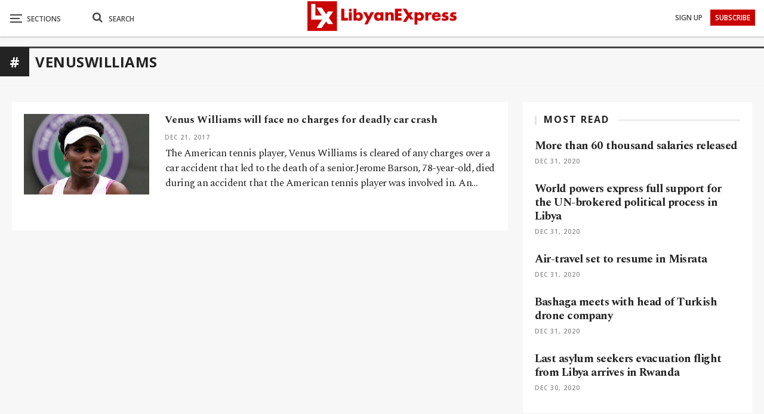

--- FILE ---
content_type: text/html; charset=utf-8
request_url: https://www.google.com/recaptcha/api2/aframe
body_size: 266
content:
<!DOCTYPE HTML><html><head><meta http-equiv="content-type" content="text/html; charset=UTF-8"></head><body><script nonce="W6cqZjsUv2aKyn8TdemLZA">/** Anti-fraud and anti-abuse applications only. See google.com/recaptcha */ try{var clients={'sodar':'https://pagead2.googlesyndication.com/pagead/sodar?'};window.addEventListener("message",function(a){try{if(a.source===window.parent){var b=JSON.parse(a.data);var c=clients[b['id']];if(c){var d=document.createElement('img');d.src=c+b['params']+'&rc='+(localStorage.getItem("rc::a")?sessionStorage.getItem("rc::b"):"");window.document.body.appendChild(d);sessionStorage.setItem("rc::e",parseInt(sessionStorage.getItem("rc::e")||0)+1);localStorage.setItem("rc::h",'1769018196461');}}}catch(b){}});window.parent.postMessage("_grecaptcha_ready", "*");}catch(b){}</script></body></html>